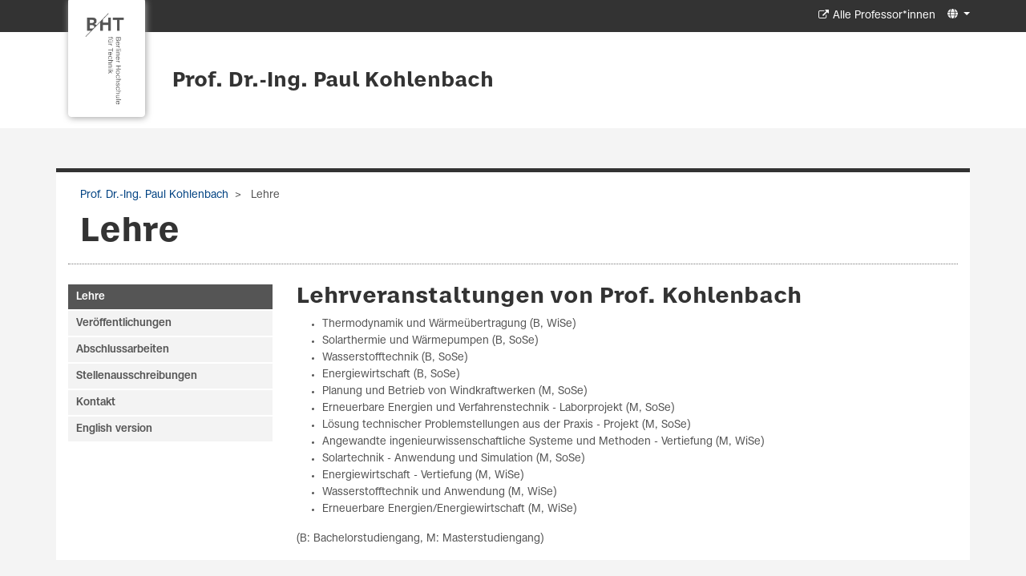

--- FILE ---
content_type: text/html; charset=utf-8
request_url: https://prof.bht-berlin.de/kohlenbach/lehre/
body_size: 3585
content:
<!DOCTYPE html>
<html lang="de">
<head>

<meta charset="utf-8">
<!-- 
	This website is powered by TYPO3 - inspiring people to share!
	TYPO3 is a free open source Content Management Framework initially created by Kasper Skaarhoj and licensed under GNU/GPL.
	TYPO3 is copyright 1998-2026 of Kasper Skaarhoj. Extensions are copyright of their respective owners.
	Information and contribution at https://typo3.org/
-->

<base href="https://prof.bht-berlin.de">
<link rel="icon" href="/favicon.ico" type="image/vnd.microsoft.icon">
<title>Prof: Lehre</title>
<meta name="generator" content="TYPO3 CMS" />
<meta name="viewport" content="width=device-width, initial-scale=1" />
<meta name="twitter:card" content="summary" />


<link rel="stylesheet" href="/typo3temp/assets/t3sbootstrap/css/bootstrap-7d9662ac002c6b48e839eb6a792899ea6ed88fd5b5b8216ccbfbfe35d5a991be.css?1695913177" media="all">
<link rel="stylesheet" href="/typo3conf/ext/powermail/Resources/Public/Css/Basic.css?1669719924" media="all">
<link rel="stylesheet" href="/typo3conf/ext/t3sbootstrap/Resources/Public/Styles/t3sbootstrap.css?1695651507" media="all">
<link rel="stylesheet" href="/typo3conf/ext/t3sbootstrap/Resources/Public/Contrib/Fontawesome/css/fontawesomeMinLink.css?1695651507" media="all">
<link rel="stylesheet" href="fileadmin/Resources/css/glyphicons.css?1691141825" media="all">
<link rel="stylesheet" href="fileadmin/T3SB/Resources/Public/CSS/font-awesome.min.css?1690988243" media="all">
<link rel="stylesheet" href="/fileadmin/Resources/css/jquery.mmenu.all.css?1691141825" media="all">
<link rel="stylesheet" href="/fileadmin/Resources/css/beuth.css?1700220119" media="all">
<link rel="stylesheet" href="/fileadmin/Resources/css/beuth_print.css?1691141825" media="print">
<link href="/typo3temp/assets/t3sbootstrap_3fd5032a5b.css?1693235104" rel="stylesheet" >






<link rel="canonical" href="https://prof.bht-berlin.de/kohlenbach/lehre"/>
</head>
<body id="page-1936" class="twocol_3-9 md" data-navbar-breakpoint="md" data-navbar-breakpointWidth="768">


		<div id="page" class="opopop"><div class="greenheader"><div class="container greenheader"><div class="langnav d-none d-sm-inline-block"><div id="language-menu" class="navbar-nav mb-2 mb-lg-0 dropdown" style="width: auto;"><a class="nav-link dropdown-toggle dropdown-item-language-menu" id="language" href="#" data-bs-toggle="dropdown" role="button" aria-expanded="false"><i class="fa-navlink fas fa-globe me-1"></i></a><div class="dropdown-menu dropdown-menu-end language-menu" data-bs-popper="none"><a href="/kohlenbach/lehre" hreflang="de" title="Deutsch"
						 class="dropdown-item active" ><span class="t3js-icon icon icon-size-small icon-state-default icon-flags-de" data-identifier="flags-de"><span class="icon-markup"><img src="/typo3/sysext/core/Resources/Public/Icons/Flags/DE.png" width="16" height="16" alt="" /></span></span>
	

						Deutsch
					</a><span class="dropdown-item text-muted"><span class="t3js-icon icon icon-size-small icon-state-default icon-flags-gb" data-identifier="flags-gb"><span class="icon-markup"><img src="/typo3/sysext/core/Resources/Public/Icons/Flags/GB.png" width="16" height="16" alt="" /></span></span>
	

						Englisch
					</span><span class="dropdown-item text-muted"><span class="t3js-icon icon icon-size-small icon-state-default icon-flags-ru" data-identifier="flags-ru"><span class="icon-markup"><img src="/typo3/sysext/core/Resources/Public/Icons/Flags/RU.png" width="16" height="16" alt="" /></span></span>
	

						Russisch
					</span></div></div></div><div class="headertext pull-right d-none d-sm-block"><a target="_blank" class="external-link-new-window mobilebutton" href="https://www.bht-berlin.de/339/" >Alle Professor*innen</a></div><div class="klammer"><a href="http://www.bht-berlin.de" target="_blank"><img src="/fileadmin/Resources/logo.png"></a></div></div></div><div class="whiteheader"><div class="container"><div class="whiteheader-text"><p class="whiteheader-row-1">&nbsp;</p><p class="whiteheader-row-2"><a href="/kohlenbach" class="headerLink">Prof. Dr.-Ing. Paul Kohlenbach</a></p></div></div></div><div class="breadcrumb-folgeseite bbbb"><div class="container"><div class="d-print-none d-none d-sm-block"><!-- <div class="container"> --><nav aria-label="breadcrumb"><ol class="breadcrumb rounded-0 zzz"><li><a href="/kohlenbach" title="Prof. Dr.-Ing. Paul Kohlenbach"
								 >
								
	
			Prof. Dr.-Ing. Paul Kohlenbach
		

							</a></li><li class="active" aria-current="page">
					
	
			Lehre
		

				</li></ol></nav><!-- </div> --></div></div></div><nav id="main-navbar" class="navbar navbar-light navbar-expand-md clickableparent bg-white fixed-top"><div class="container"><a href="https://prof115.bht-berlin.de/" class="navbar-brand me-0 me-md-2"><img class="img-fluid" alt="Company Logo" src="/fileadmin/Resources/BHT_Logo_horizontal_Anthrazit_transparent.svg" width="30" height="24" /></a><button class="navbar-toggler" type="button" data-bs-toggle="offcanvas" data-bs-target="#navbarToggler" aria-controls="navbarToggler" aria-expanded="false" aria-label="Toggle navigation"><span class="navbar-toggler-icon"></span></button><div id="navbarToggler" class="offcanvas offcanvas-end" tabindex="-1" aria-labelledby="offcanvasNavbarLabel"><div class="offcanvas-header pb-0"><a class="mm-title">Menu</a><!-- <a href="https://prof115.bht-berlin.de/" class="navbar-brand me-0 me-md-2"><p class="offcanvas-title h5" id="offcanvasNavbarLabel" style="color:rgba(0, 0, 0, 0.75)">
				Company Name
			</p></a> --><button type="button" class="btn-close btn-close-dark text-reset" data-bs-dismiss="offcanvas" aria-label="Close"></button></div><div class="offcanvas-body"><div class="navbar-nav main-navbarnav me-auto"><div id="nav-item-1936" class="nav-item"><a class="nav-link active"
									href="/kohlenbach/lehre"
										target="_self"
											title="Lehre">
									
 Lehre

								</a></div><div id="nav-item-4005" class="nav-item"><a class="nav-link"
									href="/kohlenbach/veroeffentlichungen"
										target="_self"
											title="Veröffentlichungen">
									
 Veröffentlichungen

								</a></div><div id="nav-item-2060" class="nav-item"><a class="nav-link"
									href="/kohlenbach/abschlussarbeiten"
										target="_self"
											title="Abschlussarbeiten">
									
 Abschlussarbeiten

								</a></div><div id="nav-item-3789" class="nav-item"><a class="nav-link"
									href="/kohlenbach/stellenausschreibungen"
										target="_self"
											title="Stellenausschreibungen">
									
 Stellenausschreibungen

								</a></div><div id="nav-item-1363" class="nav-item"><a class="nav-link"
									href="/kohlenbach/kontakt"
										target="_self"
											title="Kontakt">
									
 Kontakt

								</a></div><div id="nav-item-5503" class="nav-item"><a class="nav-link"
									href="/kohlenbach/english-version"
										target="_self"
											title="English version">
									
 English version

								</a></div></div><div id="language-menu" class="navbar-nav mb-2 mb-lg-0 dropdown" style="width: auto;"><a class="nav-link dropdown-toggle dropdown-item-language-menu" id="language" href="#" data-bs-toggle="dropdown" role="button" aria-expanded="false"><i class="fa-navlink fas fa-globe me-1"></i></a><div class="dropdown-menu dropdown-menu-end language-menu" data-bs-popper="none"><a href="/kohlenbach/lehre" hreflang="de" title="Deutsch"
						 class="dropdown-item active" ><span class="t3js-icon icon icon-size-small icon-state-default icon-flags-de" data-identifier="flags-de"><span class="icon-markup"><img src="/typo3/sysext/core/Resources/Public/Icons/Flags/DE.png" width="16" height="16" alt="" /></span></span>
	

						Deutsch
					</a><span class="dropdown-item text-muted"><span class="t3js-icon icon icon-size-small icon-state-default icon-flags-gb" data-identifier="flags-gb"><span class="icon-markup"><img src="/typo3/sysext/core/Resources/Public/Icons/Flags/GB.png" width="16" height="16" alt="" /></span></span>
	

						Englisch
					</span><span class="dropdown-item text-muted"><span class="t3js-icon icon icon-size-small icon-state-default icon-flags-ru" data-identifier="flags-ru"><span class="icon-markup"><img src="/typo3/sysext/core/Resources/Public/Icons/Flags/RU.png" width="16" height="16" alt="" /></span></span>
	

						Russisch
					</span></div></div></div></div></div></nav><div class="nopadding container"><div class="jumbotron nopadding container jjj"></div></div><div class="ooo jumbotron-content w-100"></div></div><div class="container"><div id="page-content" ><div class="row content-row"><div class="container"><div class="pagetitle col-sm-12 uuuu"><h1>
				Lehre
			</h1></div></div><main class="uzuzuz col-md-9 main-content order-md-2"><div id="c11261" class="fsc-default ce-textmedia"><header class="header-11261 h-0"><h2>
			
	
			Lehrveranstaltungen von Prof. Kohlenbach
		

			
		</h2></header><ul><li>Thermodynamik und Wärmeübertragung (B, WiSe)</li><li>Solarthermie und Wärmepumpen (B, SoSe)</li><li>Wasserstofftechnik (B, SoSe)</li><li>Energiewirtschaft (B, SoSe)</li><li>Planung und Betrieb von Windkraftwerken (M, SoSe)</li><li>Erneuerbare Energien und Verfahrenstechnik - Laborprojekt (M, SoSe)</li><li>Lösung technischer Problemstellungen aus der Praxis - Projekt (M, SoSe)</li><li>Angewandte ingenieurwissenschaftliche Systeme und Methoden - Vertiefung (M, WiSe)</li><li>Solartechnik - Anwendung und Simulation (M, SoSe)</li><li>Energiewirtschaft - Vertiefung (M, WiSe)</li><li>Wasserstofftechnik und Anwendung (M, WiSe)</li><li>Erneuerbare Energien/Energiewirtschaft (M, WiSe)</li></ul><div class="indent"><div class="indent"><p>(B: Bachelorstudiengang, M: Masterstudiengang)</p></div></div></div></main><aside class="col-md-3 order-md-1 d-none d-sm-block"><div class="d-md-flex mb-3 cccc submenu"><ul class="nav flex-column flex-nowrap nav-pills w-100 nav-stacked"><li class="nav-item active"><a href="/kohlenbach/lehre" class="dd nav-link active">
					Lehre
				</a></li><li class="nav-item"><a href="/kohlenbach/veroeffentlichungen" class="dd nav-link">
					Veröffentlichungen
				</a></li><li class="nav-item"><a href="/kohlenbach/abschlussarbeiten" class="dd nav-link">
					Abschlussarbeiten
				</a></li><li class="nav-item"><a href="/kohlenbach/stellenausschreibungen" class="dd nav-link">
					Stellenausschreibungen
				</a></li><li class="nav-item"><a href="/kohlenbach/kontakt" class="dd nav-link">
					Kontakt
				</a></li><li class="nav-item"><a href="/kohlenbach/english-version" class="dd nav-link">
					English version
				</a></li></ul></div></aside></div></div></div><div class="custom-footer"></div></div><div id="lightboxOverlay" class="lightboxOverlay" style="display: none;"></div><div id="lightbox" class="lightbox" style="display: none;"><div class="lb-outerContainer"><div class="lb-container"><img class="lb-image"
							src="[data-uri]"><div class="lb-nav"><a class="lb-prev" href=""></a><a class="lb-next" href=""></a></div><div class="lb-loader"><a class="lb-cancel"></a></div></div></div><div class="lb-dataContainer"><div class="lb-data"><div class="lb-details"><span class="lb-caption"></span><span class="lb-number"></span></div><div class="lb-closeContainer"><a class="lb-close"></a></div></div></div></div><footer id="page-footer" class="footer navbar navbar-default footer-sticky"><div class="container"><div class="copyright col-md-5"><p>© 2026 Berliner Hochschule für Technik</p></div><div class="footernav col-md-7"><a href="http://www.bht-berlin.de/impressum/" target="_blank" class="mobilebutton external-link-new-window navfirst">Impressum/Datenschutz</a><a href="/index.php?id=1363" class="mobilebutton internal-link">Redaktion und Kontakt für diese Seite</a></div><div class="d-block d-sm-none col-md-7"><a target="_blank" class="external-link-new-window mobilebutton" href="https://www.bht-berlin.de/339/" >Alle Professor*innen</a></div></div></footer><p class="back-to-top st-none" title="to top" style="cursor: pointer;"><i class="fa fa-chevron-circle-up fa-4x"></i><span class="d-none">back-to-top</span></p>
<script src="/fileadmin/T3SB/Resources/Public/JS/jquery.min.js?1690988243"></script>
<script src="/fileadmin/T3SB/Resources/Public/JS/popper.js?1690988243"></script>
<script src="/fileadmin/T3SB/Resources/Public/JS/bootstrap.min.js?1690988243"></script>
<script src="/fileadmin/T3SB/Resources/Public/JS/jquery.easing.min.js?1690988243"></script>
<script src="/typo3conf/ext/powermail/Resources/Public/JavaScript/Powermail/Form.min.js?1669719924" defer="defer"></script>
<script src="/typo3conf/ext/mediaconsent/Resources/Public/js/tx_mediaconsent.js?1636713585"></script>
<script src="/fileadmin/Resources/js/jquery.mmenu.all.min.js?1691141825"></script>
<script src="/fileadmin/Resources/js/beuth.js?1691141825"></script>
<script src="/typo3temp/assets/t3sbootstrap_031a30dcc8.js?1693301228"></script>


</body>
</html>